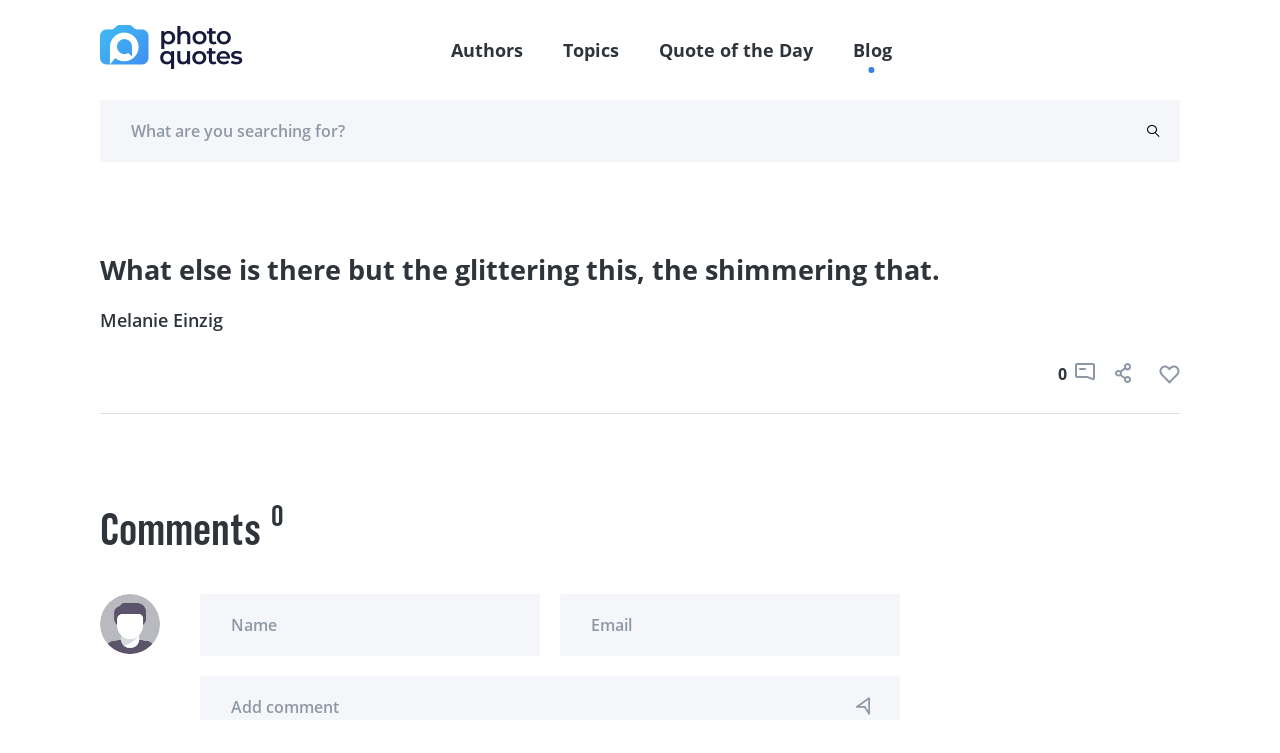

--- FILE ---
content_type: text/html; charset=UTF-8
request_url: https://photoquotes.com/quote/what-else-is-there-but-the-glittering-this--the-sh
body_size: 5717
content:
<!DOCTYPE html>
<html lang="en">
<head>
    <!-- Google Tag Manager -->
    <script>(function(w,d,s,l,i){w[l]=w[l]||[];w[l].push({'gtm.start':
    new Date().getTime(),event:'gtm.js'});var f=d.getElementsByTagName(s)[0],
    j=d.createElement(s),dl=l!='dataLayer'?'&l='+l:'';j.async=true;j.src=
    'https://www.googletagmanager.com/gtm.js?id='+i+dl;f.parentNode.insertBefore(j,f);
    })(window,document,'script','dataLayer','GTM-W7G5LPKQ');</script>
    <!-- End Google Tag Manager -->

    <meta charset="utf-8">
    <meta name="viewport" content="width=device-width, initial-scale=1">

    




<title>What else is there but the glittering this, the sh | PhotoQuotes</title><meta name="description" content="What else is there but the glittering this, the shimmering that....Read more"><link rel="canonical" href="https://photoquotes.com/quote/what-else-is-there-but-the-glittering-this--the-sh"/><meta property="og:description" content="What else is there but the glittering this, the shimmering that....Read more" /><meta property="og:title" content="What else is there but the glittering this, the sh | PhotoQuotes" /><meta property="og:type" content="website" /><meta property="og:url" content="https://photoquotes.com/quote/what-else-is-there-but-the-glittering-this--the-sh" /><meta property="og:image" content="https://photoquotes.com/images/favicon2@2x.png" /><script type="application/ld+json">{"@context":"https://schema.org","@type":"WebPage","name":"Photo quotes","description":"Photo quotes"}</script>
<!-- Fonts -->


<!-- Styles -->


    <link href="https://photoquotes.com/css/main.css" rel="stylesheet" type="text/css">

    <link rel="stylesheet" href="https://photoquotes.com/libs/css/animate.css" type="text/css" >
    <noscript>
        <link href="https://photoquotes.com/libs/css/animate.css" rel="stylesheet">
    </noscript>
    <link rel="stylesheet" href="https://photoquotes.com/libs/css/grid.css" type="text/css">
    <noscript>
        <link href="https://photoquotes.com/libs/css/grid.css" rel="stylesheet">
    </noscript>
    <link href="https://photoquotes.com/libs/css/selectize.css" rel="stylesheet">
    <link href="https://photoquotes.com/libs/css/slick.css" rel="stylesheet">
    <link href="https://photoquotes.com/css/editor.css" rel="stylesheet">
    <link rel="stylesheet" href="https://cdnjs.cloudflare.com/ajax/libs/font-awesome/4.7.0/css/font-awesome.min.css" type="text/css">
    <noscript>
        <link rel="stylesheet" href="https://cdnjs.cloudflare.com/ajax/libs/font-awesome/4.7.0/css/font-awesome.min.css">
    </noscript>

    <link rel="icon" href="https://photoquotes.com/favicon.ico" sizes="16x16" type="image/x-icon"/>
    <script async src="https://pagead2.googlesyndication.com/pagead/js/adsbygoogle.js?client=ca-pub-1980736722229148"
            crossorigin="anonymous"></script>
    <style>
        html {
            scroll-behavior: smooth;
        }
        #topScrollBtn {
            display: none; /* Hidden by default */
            position: fixed; /* Fixed/sticky position */
            bottom: 20px; /* Place the button at the bottom of the page */
            right: 30px; /* Place the button 30px from the right */
            z-index: 99; /* Make sure it does not overlap */
            border: none; /* Remove borders */
            outline: none; /* Remove outline */
            background-color: #1b6dd9; /* Set a background color */
            color: white; /* Text color */
            cursor: pointer; /* Add a mouse pointer on hover */
            padding: 15px; /* Some padding */
            border-radius: 10px; /* Rounded corners */
            font-size: 18px; /* Increase font size */
        }

        #topScrollBtn:hover {
            background-color: #555; /* Add a dark-grey background on hover */
        }

        .author-block-start {
            display: block;
            position: relative;
            top: -100px;
            visibility: hidden;
        }

    </style>
        <style>
        .quote__center h1{
            font-size: 27px;
            line-height: 35px;
            font-weight: bold;
            color: #2F343B;
            font-family: "Open Sans", sans-serif;
        }
    </style>
    <script src="https://www.google.com/recaptcha/api.js" async defer></script>
</head>
<body class="antialiased">
<!-- Google Tag Manager (noscript) -->
<noscript><iframe src="https://www.googletagmanager.com/ns.html?id=GTM-W7G5LPKQ"
height="0" width="0" style="display:none;visibility:hidden"></iframe></noscript>
<!-- End Google Tag Manager (noscript) -->

    <header class="container-fluid">
    <div class="headerFixed">
        <div class="container">
            <div class="top-header">
                <div class="top-header__left">
                    <a href="https://photoquotes.com">
                        <img src="https://photoquotes.com/assets/logo.png" alt="Photo Quotes" title="Photo Quotes" data-nsfw-filter-status="sfw" style="visibility: visible;">
                    </a>
                </div>
                <nav class="nav-links">
                    <ul>
                        <li><a href="https://photoquotes.com/authors">Authors</a></li>
                        <li><a href="https://photoquotes.com/topics">Topics</a></li>
                        <li><a href="https://photoquotes.com/quote-of-the-day">Quote of the Day</a></li>
                        <li><a href="https://photoquotes.com/blogs">Blog</a></li>
                        <li>
                                                    </li>
                        <div class="active-nav" style="opacity: 1; transform: translate(417.453px, 100%);"></div>
                    </ul>
                </nav>

                <div class="top-header__right">
                    <a href=""><span class="icon-user"></span></a>
                    <div class="btn__open-menu">
                        <span class="line line1"></span>
                        <span class="line line2"></span>
                    </div>
                </div>





















            </div>
        </div>
    </div>
            <div class="headerFixedBottom">
        <div class="container">
            <div class="bottom-header row">
                <form action="https://photoquotes.com/search" class="bottom-header__content" novalidate="novalidate" style="padding-right: 20px;">
                    <input type="text" class="gray-form__elem" name="search_text" placeholder="What are you searching for?" required="">
                    <button type="submit" class="icon-search"></button>
                </form>
            </div>
        </div>
    </div>
    </header>

<script>
    /* When the user clicks on the button,
    toggle between hiding and showing the dropdown content */
    function myFunction() {
        document.getElementById("myDropdown").classList.toggle("show");
    }

    // Close the dropdown if the user clicks outside of it
    window.onclick = function(event) {
        if (!event.target.matches('.dropbtn')) {
            var dropdowns = document.getElementsByClassName("dropdown-content");
            var i;
            for (i = 0; i < dropdowns.length; i++) {
                var openDropdown = dropdowns[i];
                if (openDropdown.classList.contains('show')) {
                    openDropdown.classList.remove('show');
                }
            }
        }
    }
</script>
    <main>
        <section class="container container-blog pt80 pb60">
                        <div class="quote mt0 wow zoomIn mb20" style="margin-bottom: 80px">
                                <div class="quote__center">
                    <h1>What else is there but the glittering this, the shimmering that.</h1>
                </div>
                <div class="quote__author">
                                            <a href="https://photoquotes.com/author/melanie-einzig">
                            Melanie Einzig
                        </a>
                                    </div>
                <div class="quote__meta">
                    <p class="gray-font"></p>
                                    </div>
                <div class="quote__bottom">
                    <div class="quote__tags">
                                            </div>
                    <div class="icons">
                        <span class="counter">0</span>
                        <a style="margin-right: 20px">
                            <span class="icon-comment"></span>
                        </a>
                                                <button data-link="https://photoquotes.com/quote/what-else-is-there-but-the-glittering-this--the-sh" class="social-share-btn"
                           data-facebook="https://www.facebook.com/sharer/sharer.php?u=https://photoquotes.com/quote/what-else-is-there-but-the-glittering-this--the-sh"
                           data-twitter="https://twitter.com/intent/tweet?text=PhotoQuote&amp;url=https://photoquotes.com/quote/what-else-is-there-but-the-glittering-this--the-sh"
                           data-linkedin="https://www.linkedin.com/sharing/share-offsite?mini=true&amp;url=https://photoquotes.com/quote/what-else-is-there-but-the-glittering-this--the-sh&amp;title=PhotoQuote&amp;summary="
                           style="margin-right: 20px">
                            
                            <span class="icon-share"></span>
                        </button>
                        <span class="counter like-count-quote-10917"></span>
                        <button data-id="10917" style="display: contents" data-type="quote"
                                class="social-like-btn">
                            <span class="like like-gray"></span>
                        </button>
                    </div>
                </div>
            </div>
        </section>

        <section class="container mb60">
            <div class="row">
                <div class="col-xl-9 col-lg-8 pr10">
                    <section class="comments-container">
                        <div class="comments-title">
                            <h3 class="comments-title__item">Comments</h3>
                            <span class="comments-title__counter">0</span>
                        </div>
                        <div class="comment row comment__user">
                            <div class="comment__person col-1">
                                <img src="/images/anyone.png" alt="" data-nsfw-filter-status="sfw"
                                     style="visibility: visible;">
                            </div>
                            <div class="comment__right col">
                                <form action="" class="comment-form__container" novalidate="novalidate">
                                    <div class="row container-offset-10">
                                        <div class="col-lg-6 col-12 mb-lg-0 mb-4 form-group">
                                            <label for="name" generated="true"
                                                   class="error message message-top"></label>
                                            <input type="text" placeholder="Name" class="gray-form__elem" name="name"
                                                   id="name">
                                            <span class="text-danger error-text name_err"></span>
                                        </div>
                                        <div class="col-lg-6 col-12 form-group">
                                            <label for="email" generated="true"
                                                   class="error message message-top"></label>
                                            <input type="email" placeholder="Email" class="gray-form__elem" name="email"
                                                   id="email">
                                            <span class="text-danger error-text email_err"></span>
                                        </div>
                                    </div>
                                    <div class="submit-input">
                                        <label for="message" generated="true"
                                               class="error message message-bottom"></label>
                                        <textarea placeholder="Add comment" rows="1" class="gray-form__elem rel"
                                                  name="comment" id="comment" style="height:60px;overflow-y:hidden;"></textarea>
                                        <span class="text-danger error-text comment_err"></span>
                                        <button type="button" id="submit_comment_btn" class="send-icon"></button>
                                    </div>
                                </form>
                            </div>
                        </div>
                        <div id="comment-block">
                                                            <div class="row comment mt-5">

                                </div>
                                                    </div>
                    </section>
                </div>
                <div class="col-xl-3 col-lg-4">
                    <div id="right_banner">




                    </div>
                </div>
            </div>
        </section>

        <section class="pb80">
            <div id="bottom_banner">



            </div>
        </section>
    </main>
<div id="share-modal" class="p-4">
    <div class="header d-flex justify-content-between">
        <h4 class="text-gray" style="font-size: 24px">
            Share
        </h4>
        <span class="fa fa-times text-gray" style="font-size: 20px" id="close-share-btn"></span>
    </div>
    <div class="content">
        <ul>
            <li>
                <a id="facebook-url" class="text-gray">
                    <span class="fa fa-facebook text-white font-weight-bold pl-3 p-2" style="background: #354E8D"></span> &nbsp;Facebook
                </a>
            </li>
            <li>
                <a id="twitter-url" class="text-gray">
                    <span class="fa fa-twitter text-white font-weight-bold  p-2" style="background: #2899CA"></span> &nbsp;Twitter
                </a>
            </li>
            <li>
                <a id="linkedin-url" class="text-gray">
                    <span class="fa fa-linkedin p-2 text-white font-weight-bold" style="background: #026EA3"></span> &nbsp;LinkedIn
                </a>
            </li>
        </ul>
    </div>
    <div class="bottom mt-2">
        <label class="text-gray pb-2" id="copy-link">Click to copy link &nbsp;&nbsp;<span style="color: deepskyblue" class="hidden" id="copy-res">Copied</span></label>
        <input class="form-control mt-3" style="width: 100%;border: none; border-bottom: .5px solid gray" id="share-link-input">
    </div>
</div>

<footer class="footer container-fluid" id="first-section">
    <div class="container">
        <div class="row">
            <div class="col-lg-3 col-4 footer-bg">
                <ul class="list-links__white">
                    <li><a href="https://photoquotes.com/authors">Authors</a></li>
                    <li><a href="https://photoquotes.com/topics">Topics</a></li>
                    <li><a href="https://photoquotes.com/quote-of-the-day">Quote of the Day</a></li>
                    

                    <li><a href="https://photoquotes.com/blogs">Blog</a></li>
                </ul>
            </div>
            <div class="col-lg-9 col-8 footer-right">
                <div class="row" id="footer-block">

                </div>
                <div class="row">
                    <div class="col-lg-4 col-10 footer-icons">
                        <a href="https://www.facebook.com/PhotoQuotes/"><span class="icon-fb"></span></a>
                        <a href="#"><span class="icon-insta"></span></a>
                        <a href="https://twitter.com/photoquotes"><span class="icon-twi"></span></a>
                        <a href="#"><span class="icon-youtube"></span></a>
                    </div>
                    <div class="col-lg-8 col-12">
                        <form action="" class="footer-form">
                            <label for="email" class="error message message-top"></label>
                            <input type="email" placeholder="Enter your email" id="subscribe-email" class="white-font"
                                   name="email">
                            <button type="button" id="subscribe-newsletter-btn" class="btn-footer wide-text btn__blue-gradient">Subscribe</button>
                        </form>
                    </div>
                </div>
            </div>
        </div>
    </div>
</footer>



<script src="https://photoquotes.com/libs/js/clamp.js" rel="preload" type="text/javascript"></script>
<script src="https://photoquotes.com/libs/js/jquery.js" rel="preload" type="text/javascript"></script>
<script src="https://photoquotes.com/libs/js/jquery.mask.js" rel="preload" type="text/javascript"></script>
<script src="https://photoquotes.com/libs/js/masonry.js" rel="preload" type="text/javascript"></script>
<script src="https://photoquotes.com/libs/js/slick.min.js" rel="preload" type="text/javascript"></script>
<script src="https://photoquotes.com/libs/js/validate.js" rel="preload" type="text/javascript"></script>
<script src="https://photoquotes.com/libs/js/wow.js" rel="preload" type="text/javascript"></script>
<script src="https://photoquotes.com/libs/js/selectize.js" rel="preload" type="text/javascript"></script>
<script src="https://photoquotes.com/js/extras/alphabet.js" rel="preload" type="text/javascript"></script>
<script src="https://photoquotes.com/js/extras/header.js" rel="preload" type="text/javascript"></script>
<script src="https://photoquotes.com/js/extras/main.js" rel="preload" type="text/javascript"></script>
<script src="https://photoquotes.com/js/extras/sliders.js" rel="preload" type="text/javascript"></script>
<script src="https://photoquotes.com/js/extras/tabs.js" rel="preload" type="text/javascript"></script>
<script src="https://photoquotes.com/js/extras/forms.js" rel="preload" type="text/javascript"></script>
<script src="https://photoquotes.com/js/share.js" rel="preload"></script>
<script src="https://photoquotes.com/js/bootstrap.min.js" type="text/javascript" rel="preload"></script>
<script src="https://photoquotes.com/js/notify.min.js"  type="text/javascript" rel="preload"></script>
    <script>
        $(function (){
            var _token = "liGxSmc5BooGMoWClVWiDG59VPttuW1qVgKeKhLx";
            $('#submit_comment_btn').click(function() {
                var name = $('#name').val();
                var email = $('#email').val();
                var comment = $('#comment').val();
                var quote_id = "10917"
                $.ajax({
                    url: "https://photoquotes.com/post_quote_comment",
                    type: "POST",
                    data: {_token: _token, name: name, email: email, comment: comment, quote_id: quote_id},
                    success: function(res) {
                        console.log(res);
                        if(res.success) {
                            cleanForm();
                            reloadCommentBlock();
                        }else{
                            printErrorMsg(res.error);
                        }
                    }
                });
            });

            function printErrorMsg (msg) {
                $.each( msg, function( key, value ) {
                    console.log(key);
                    $('.'+key+'_err').text(value);
                });
            }

            function cleanForm() {
                $('#name').val('');
                $('#email').val('');
                $('#comment').val('');
            }

            function reloadCommentBlock() {
                $.ajax({
                    url: "https://photoquotes.com/get_quote_comment",
                    method: "POST",
                    data: {id: "10917"},
                    success: function(res) {
                        $('#comment-block').html(res);
                    }
                })
            }
        });
    </script>




















<script>
    var currentRoute = "quote";
    var curUrl = "/quote/what-else-is-there-but-the-glittering-this--the-sh";
    console.log(curUrl);

    function modifyDescription() {
        var quoteEls = document.querySelectorAll('blockquote');
        for(var i = 0; i<quoteEls.length; i++){
            var quoteEl = quoteEls[i];
            if (quoteEl) {
                var html = quoteEl.innerText;
                var newEl = document.createElement('div');
                $(newEl).addClass('side-col-container__quote');
                var imgEl = document.createElement('img');
                imgEl.src = "https://photoquotes.com/assets/icons/quotes.svg";
                var childDiv = document.createElement('div');
                childDiv.innerHTML = html;
                $(childDiv).addClass('side-col-container__quote-text');
                newEl.appendChild(imgEl);
                newEl.appendChild(childDiv);
                quoteEl.parentNode.replaceChild(newEl, quoteEl);
            }
        }
    }

    function getBanner() {
        if ($('#right_banner')) {
            $.ajax({
                url: "https://photoquotes.com/getBanner",
                method: "GET",
                data: {_token: "liGxSmc5BooGMoWClVWiDG59VPttuW1qVgKeKhLx", route: curUrl, position: 'right'},
                success: function (data) {
                    $('#right_banner').html(data);
                }
            })
        }
        if ($('#bottom_banner')) {
            $.ajax({
                url: "https://photoquotes.com/getBanner",
                method: "GET",
                data: {_token: "liGxSmc5BooGMoWClVWiDG59VPttuW1qVgKeKhLx", route: curUrl, position: 'bottom'},
                success: function (data) {
                    $('#bottom_banner').html(data);
                }
            })
        }

        if ($('#top_banner')) {
            $.ajax({
                url: "https://photoquotes.com/getBanner",
                method: "GET",
                data: {_token: "liGxSmc5BooGMoWClVWiDG59VPttuW1qVgKeKhLx", route: curUrl, position: 'top'},
                success: function (data) {
                    $('#top_banner').html(data);
                }
            })
        }
        if ($('#inner_banner')) {
            $.ajax({
                url: "https://photoquotes.com/getBanner",
                method: "GET",
                data: {_token: "liGxSmc5BooGMoWClVWiDG59VPttuW1qVgKeKhLx", route: curUrl, position: 'inner'},
                success: function (data) {
                    $('#inner_banner').html(data);
                }
            })
        }
    }

    function showPopularBlock() {
        $.ajax({
            url: "https://photoquotes.com/getPopularBlock",
            method: "GET",
            data: {_token: "liGxSmc5BooGMoWClVWiDG59VPttuW1qVgKeKhLx", page: curUrl},
            success: function (html){
                $('.popular-block').html(html);
                getBanner();
            }
        })
    }

    $(function () {
                modifyDescription();
        $('#close-share-btn').click(function () {
            $('#share-modal').hide();
        })

        $('.social-share-btn').click(function (e) {
            console.log(e.screenY, e);
            var ww = $(window).width();
            var wh = $(window).height();

            var left = Math.min((e.screenX - 300), (ww - 300));
            var top = 0;
            left = left.toString() + "px";

            if ((e.screenY + 350) < wh) {
                top = (e.screenY - 100).toString() + "px";
            }
            if ((e.screenY + 350) >= wh) {
                top = (e.screenY - 450).toString() + "px";
            }
            if(ww < 500) { // mobile phone ; place on center
                left = ((ww - 300) / 2).toString() + "px";
                top = ((wh - 300) / 2).toString() + "px";
            }
            $('#share-modal').css("left", left);
            $('#share-modal').css("top", top);

            $('#facebook-url').attr('href', $(this).data('facebook'));
            $('#twitter-url').attr('href', $(this).data('twitter'));
            $('#linkedin-url').attr('href', $(this).data('linkedin'));
            $('#share-link-input').val($(this).data("link"));
            $('#share-modal').show();
        });

        $('.social-like-btn').click(function (e) {
            var id = $(this).data('id');
            var type = $(this).data('type');
            $.ajax({
                url: "https://photoquotes.com/setLike",
                method: "POST",
                data: {_token: "liGxSmc5BooGMoWClVWiDG59VPttuW1qVgKeKhLx", type: type, id: id},
                success: function (res) {
                    if (res.success) {
                        $(`.like-count-${type}-${id}`).text(res.count);
                    }
                }
            })
        })

        $('#copy-link').click(function () {
            document.getElementById('share-link-input').select();
            document.execCommand("copy");
            $('#copy-res').removeClass("hidden");
            setTimeout(function () {
                $('#copy-res').addClass("hidden");
            }, 1000);
        });

        getBanner();

        showPopularBlock();
        // get Footer
        $.ajax({
            url: "https://photoquotes.com/getFooterPage",
            method: "GET",
            data: {_token: "liGxSmc5BooGMoWClVWiDG59VPttuW1qVgKeKhLx", route: currentRoute},
            success: function (html) {
                $("#footer-block").html(html);
            }
        })

        // mobile menu
        $('.btn__open-menu').click(function () {
            $(this).toggleClass('open');
            $("html").toggleClass('open-menu');
        });

        // outside click hide share modal
        $(document).mouseup(function(e){
            var container = $("#share-modal");

            // If the target of the click isn't the container
            if(!container.is(e.target) && container.has(e.target).length === 0){
                container.hide();
            }
        });

        // newsletter subscribe function
        $('#subscribe-newsletter-btn').click(function (){
            var email = $('#subscribe-email').val();

            $.ajax({
                url: "https://photoquotes.com/newsletter/save",
                method: "post",
                data: {email: email, _token: _token},
                success: function (res){
                    if(res.success) {
                        $.notify("Successfully subscribed", "success");
                    }
                }
            })
        })

    });

</script>

</body>
</html>


--- FILE ---
content_type: text/html; charset=UTF-8
request_url: https://photoquotes.com/getPopularBlock?_token=liGxSmc5BooGMoWClVWiDG59VPttuW1qVgKeKhLx&page=%2Fquote%2Fwhat-else-is-there-but-the-glittering-this--the-sh
body_size: 2657
content:
<section class="container-fluid gray-gradient" id="first-section">
    <div class="row container ptb110">
        <div class="col-xl-2 col-6 container-links wow fadeInUp">
            <h3>Popular Topics</h3>
            <ul class="list-links__gray">
                                    <li>
                                                    <a href="https://photoquotes.com/topic/joke">#Joke</a>
                                            </li>
                                    <li>
                                                    <a href="https://photoquotes.com/topic/funny">#funny</a>
                                            </li>
                                    <li>
                                                    <a href="https://photoquotes.com/topic/slogan">#slogan</a>
                                            </li>
                                    <li>
                                                    <a href="https://photoquotes.com/topic/advertisement">#advertisement</a>
                                            </li>
                                    <li>
                                                    <a href="https://photoquotes.com/topic/pentax">#Pentax</a>
                                            </li>
                                    <li>
                                                    <a href="https://photoquotes.com/topic/nikon">#Nikon</a>
                                            </li>
                                    <li>
                                                    <a href="https://photoquotes.com/topic/minolta">#Minolta</a>
                                            </li>
                                    <li>
                                                    <a href="https://photoquotes.com/topic/ermanox">#ermanox</a>
                                            </li>
                                    <li>
                                                    <a href="https://photoquotes.com/topic/movie">#movie</a>
                                            </li>
                                    <li>
                                                    <a href="https://photoquotes.com/topic/titanic">#Titanic</a>
                                            </li>
                            </ul>
            <a href="https://photoquotes.com/topics" class="dark-gray-font wide-text">More Topics</a>
        </div>
        <div class="col-xl-2 col-6 container-links wow fadeInUp" data-wow-delay=".1s">
            <h3>Top <br/> Photographers</h3>
            <ul class="list-links__gray">
                
            </ul>
            <a href="https://photoquotes.com/authors" class="dark-gray-font wide-text">More Photographers</a>
        </div>
        <div class="col-xl-8 col-lg-12 container-dayquotes wow fadeInUp" data-wow-delay=".2s">
            <div class="row justify-content-xl-between flex-wrap">
                <div class="col-md-6 d-flex flex-column justify-content-lg-between mb10 mr10">
                    <h3 class="w75-md">Photo Quotes of the Day</h3>
                    <div id="inner_banner">



                    </div>
                </div>
                
                                        <div class="col-md-6 d-flex flex-column justify-content-lg-between mb10 mr10">
                        <div class="card small-card purple-gradient">
                            <div class="card__content">
                                <div class="card__text">
                                    <a href="https://photoquotes.com/quote/there-s-nothing-more-extraordinary-than-reality-">
                                        <p>There's nothing more extraordinary than reality.</p>
                                    </a>
                                </div>
                                <div class="card__bottom">
                                                                        <a class="card__author" href="https://photoquotes.com/author/mary-ellen-mark">Mary Ellen Mark</a>
                                                                        <div class="card__icons">
                                                                                <button data-link="https://photoquotes.com/quote/there-s-nothing-more-extraordinary-than-reality-" class="social-share-btn"
                                           data-facebook="https://www.facebook.com/sharer/sharer.php?u=https://photoquotes.com/quote/there-s-nothing-more-extraordinary-than-reality-"
                                           data-twitter="https://twitter.com/intent/tweet?text=PhotoQuote&amp;url=https://photoquotes.com/quote/there-s-nothing-more-extraordinary-than-reality-"
                                           data-linkedin="https://www.linkedin.com/sharing/share-offsite?mini=true&amp;url=https://photoquotes.com/quote/there-s-nothing-more-extraordinary-than-reality-&amp;title=PhotoQuote&amp;summary="
                                           style="margin-right: 20px">
                                            
                                            <span class="icon-share mr-30"></span>
                                        </button>
                                        <span class="counter like-count-quote-17839">212</span>
                                        <button data-id="17839" style="display: contents" data-type="quote" class="social-like-btn-more">
                                            <span class="like like-white"></span>
                                        </button>
                                    </div>
                                </div>
                            </div>
                        </div>
                    </div>
                
                                        <div class="col-md-6 d-flex flex-column justify-content-lg-between mb10 mr10">
                        <div class="card small-card blue-gradient">
                            <div class="card__content">
                                <div class="card__text">
                                    <a href="https://photoquotes.com/quote/photography-is-the-only-language-that-can-be-under">
                                        <p>Photography is the only language that can be understood anywhere in the world.</p>
                                    </a>
                                </div>
                                <div class="card__bottom">
                                                                        <a class="card__author" href="https://photoquotes.com/author/bruno-barbey">Bruno Barbey</a>
                                                                        <div class="card__icons">
                                                                                <button data-link="https://photoquotes.com/quote/photography-is-the-only-language-that-can-be-under" class="social-share-btn"
                                           data-facebook="https://www.facebook.com/sharer/sharer.php?u=https://photoquotes.com/quote/photography-is-the-only-language-that-can-be-under"
                                           data-twitter="https://twitter.com/intent/tweet?text=PhotoQuote&amp;url=https://photoquotes.com/quote/photography-is-the-only-language-that-can-be-under"
                                           data-linkedin="https://www.linkedin.com/sharing/share-offsite?mini=true&amp;url=https://photoquotes.com/quote/photography-is-the-only-language-that-can-be-under&amp;title=PhotoQuote&amp;summary="
                                           style="margin-right: 20px">
                                            
                                            <span class="icon-share mr-30"></span>
                                        </button>
                                        <span class="counter like-count-quote-17700">262</span>
                                        <button data-id="17700" style="display: contents" data-type="quote" class="social-like-btn-more">
                                            <span class="like like-white"></span>
                                        </button>
                                    </div>
                                </div>
                            </div>
                        </div>
                    </div>
                
                                        <div class="col-md-6 d-flex flex-column justify-content-lg-between mb10 mr10">
                        <div class="card small-card pink-gradient">
                            <div class="card__content">
                                <div class="card__text">
                                    <a href="https://photoquotes.com/quote/the-things-you-don---t-show-can-say-more-than-the-">
                                        <p>The things you don’t show can say more than the things that are made visible.</p>
                                    </a>
                                </div>
                                <div class="card__bottom">
                                                                        <a class="card__author" href="https://photoquotes.com/author/erwin-olaf">Erwin Olaf</a>
                                                                        <div class="card__icons">
                                                                                <button data-link="https://photoquotes.com/quote/the-things-you-don---t-show-can-say-more-than-the-" class="social-share-btn"
                                           data-facebook="https://www.facebook.com/sharer/sharer.php?u=https://photoquotes.com/quote/the-things-you-don---t-show-can-say-more-than-the-"
                                           data-twitter="https://twitter.com/intent/tweet?text=PhotoQuote&amp;url=https://photoquotes.com/quote/the-things-you-don---t-show-can-say-more-than-the-"
                                           data-linkedin="https://www.linkedin.com/sharing/share-offsite?mini=true&amp;url=https://photoquotes.com/quote/the-things-you-don---t-show-can-say-more-than-the-&amp;title=PhotoQuote&amp;summary="
                                           style="margin-right: 20px">
                                            
                                            <span class="icon-share mr-30"></span>
                                        </button>
                                        <span class="counter like-count-quote-17635">202</span>
                                        <button data-id="17635" style="display: contents" data-type="quote" class="social-like-btn-more">
                                            <span class="like like-white"></span>
                                        </button>
                                    </div>
                                </div>
                            </div>
                        </div>
                    </div>
                            </div>
        </div>
    </div>
</section>

<script>
    $(function (){
        $('#close-share-btn').click(function () {
            $('#share-modal').hide();
        })

        $('.social-share-btn').click(function (e) {
            console.log(e.screenY, e);
            var ww = $(window).width();
            var wh = $(window).height();

            var left = Math.min((e.screenX - 300), (ww - 300));
            var top = 0;
            left = left.toString() + "px";

            if ((e.screenY + 350) < wh) {
                top = (e.screenY - 100).toString() + "px";
            }
            if ((e.screenY + 350) >= wh) {
                top = (e.screenY - 450).toString() + "px";
            }
            if(ww < 500) { // mobile phone ; place on center
                left = ((ww - 300) / 2).toString() + "px";
                top = ((wh - 300) / 2).toString() + "px";
            }
            $('#share-modal').css("left", left);
            $('#share-modal').css("top", top);

            $('#facebook-url').attr('href', $(this).data('facebook'));
            $('#twitter-url').attr('href', $(this).data('twitter'));
            $('#linkedin-url').attr('href', $(this).data('linkedin'));
            $('#share-link-input').val($(this).data("link"));
            $('#share-modal').show();
        });

        $('.social-like-btn-more').click(function (e) {
            var id = $(this).data('id');
            var type = $(this).data('type');
            $.ajax({
                url: "https://photoquotes.com/setLike",
                method: "POST",
                data: {_token: "liGxSmc5BooGMoWClVWiDG59VPttuW1qVgKeKhLx", type: type, id: id},
                success: function (res) {
                    if (res.success) {
                        $(`.like-count-${type}-${id}`).text(res.count);
                    }
                }
            })
        })

        $('#copy-link').click(function () {
            document.getElementById('share-link-input').select();
            document.execCommand("copy");
            $('#copy-res').removeClass("hidden");
            setTimeout(function () {
                $('#copy-res').addClass("hidden");
            }, 1000);
        });
    });
</script>


--- FILE ---
content_type: text/html; charset=utf-8
request_url: https://www.google.com/recaptcha/api2/aframe
body_size: -84
content:
<!DOCTYPE HTML><html><head><meta http-equiv="content-type" content="text/html; charset=UTF-8"></head><body><script nonce="wL1APQSCKZVKC2SegERB8A">/** Anti-fraud and anti-abuse applications only. See google.com/recaptcha */ try{var clients={'sodar':'https://pagead2.googlesyndication.com/pagead/sodar?'};window.addEventListener("message",function(a){try{if(a.source===window.parent){var b=JSON.parse(a.data);var c=clients[b['id']];if(c){var d=document.createElement('img');d.src=c+b['params']+'&rc='+(localStorage.getItem("rc::a")?sessionStorage.getItem("rc::b"):"");window.document.body.appendChild(d);sessionStorage.setItem("rc::e",parseInt(sessionStorage.getItem("rc::e")||0)+1);localStorage.setItem("rc::h",'1769025535147');}}}catch(b){}});window.parent.postMessage("_grecaptcha_ready", "*");}catch(b){}</script></body></html>

--- FILE ---
content_type: application/javascript; charset=utf-8
request_url: https://photoquotes.com/js/extras/tabs.js
body_size: 256
content:
$( document ).ready(function() {
    var tabs = $(".tab");
    var tabsContent = $(".tab-content");
    var tabTitle =$('.tab-title');
    var halfImage = $('.half-image__content');
    var halfImageBg = $('.half-image__bg');


    tabs.first().addClass('tab__active');

    tabsContent.hide();
    tabsContent.first().show();

    halfImage.hide();
    halfImage.first().show();

    halfImageBg.hide();
    halfImageBg.first().show();

    tabTitle.first().addClass('tab-title__active');

    $(tabs).on('click', function () {
        var tab_id = $(this).attr('data-tab');
        var currentTab = $("#"+tab_id);

        tabs.removeClass('tab__active');
        $(this).addClass('tab__active');

        tabsContent.hide();
        currentTab.show();

        tabTitle.removeClass('tab-title__active');
        halfImage.hide();
        halfImageBg.hide();

        tabTitle.each(function () {
            if($(this).attr('data-tab') === tab_id) {
                $(this).addClass('tab-title__active');
            }
        });

        halfImage.each(function () {
            if($(this).attr('data-tab') === tab_id) {
                $(this).show();
            }
        });

        halfImageBg.each(function () {
            if($(this).attr('data-tab') === tab_id) {
                $(this).fadeIn('slow');
            }
        });

    });

});